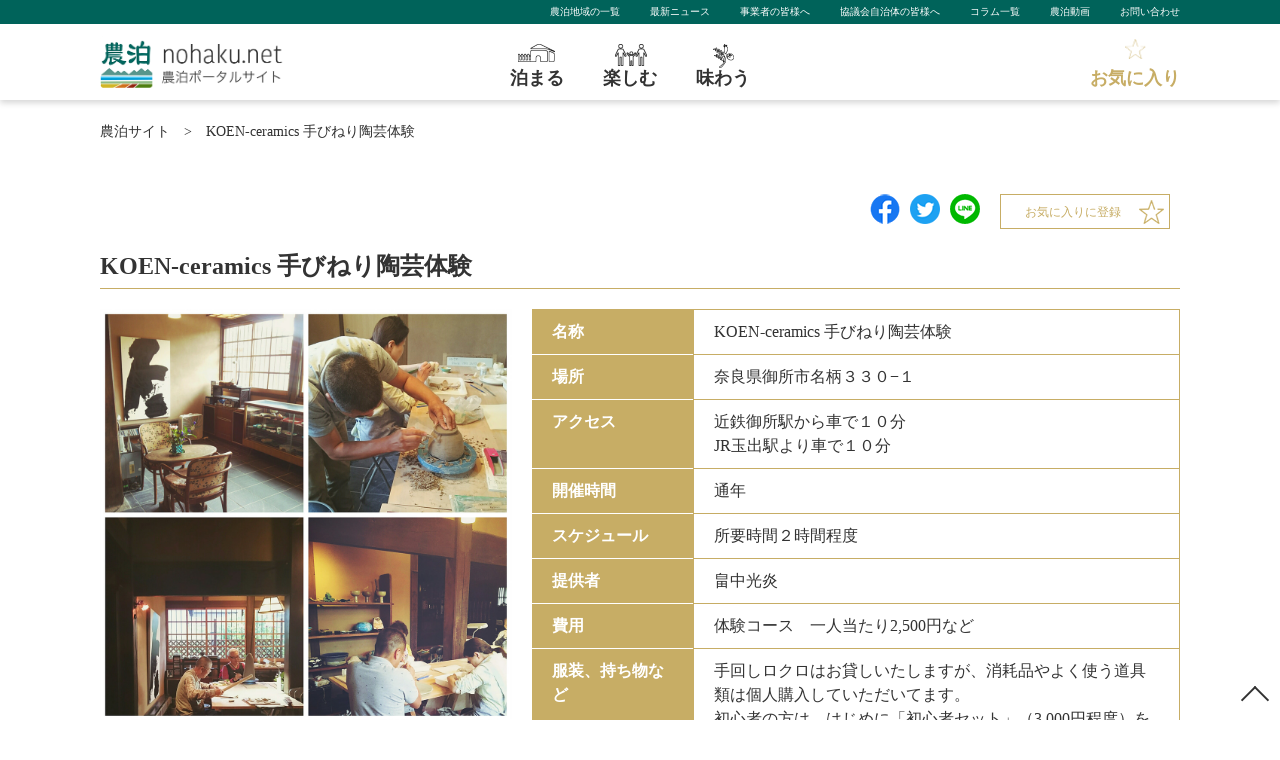

--- FILE ---
content_type: text/html; charset=UTF-8
request_url: https://nohaku.net/event/event-10130/
body_size: 11943
content:
<!DOCTYPE html>
<html lang="ja">
<head>
<!-- Google Tag Manager -->
<script>(function(w,d,s,l,i){w[l]=w[l]||[];w[l].push({'gtm.start':
new Date().getTime(),event:'gtm.js'});var f=d.getElementsByTagName(s)[0],
j=d.createElement(s),dl=l!='dataLayer'?'&l='+l:'';j.async=true;j.src=
'https://www.googletagmanager.com/gtm.js?id='+i+dl;f.parentNode.insertBefore(j,f);
})(window,document,'script','dataLayer','GTM-TPTB8CV');</script>
<!-- End Google Tag Manager -->
<!-- All in One SEO 4.3.6.1 - aioseo.com -->
<title>KOEN-ceramics 手びねり陶芸体験 | 全国の農山漁村の体験・宿泊がさがせる、農泊ポータルサイト</title>
<meta name="robots" content="max-image-preview:large" />
<link rel="canonical" href="https://nohaku.net/event/event-10130/" />
<meta name="generator" content="All in One SEO (AIOSEO) 4.3.6.1 " />
<meta property="og:locale" content="ja_JP" />
<meta property="og:site_name" content="全国の農山漁村の体験・宿泊がさがせる、農泊ポータルサイト | 農泊ポータルサイトは、日本全国の農泊に取り組む地域と農泊を体験したいユーザーをつなぐ情報発信サイトです。 農山漁村において日本ならではの伝統的な生活体験や地元の人々との交流を楽しむことができます。" />
<meta property="og:type" content="article" />
<meta property="og:title" content="KOEN-ceramics 手びねり陶芸体験 | 全国の農山漁村の体験・宿泊がさがせる、農泊ポータルサイト" />
<meta property="og:url" content="https://nohaku.net/event/event-10130/" />
<meta property="article:published_time" content="2020-03-26T12:23:25+00:00" />
<meta property="article:modified_time" content="2020-03-26T12:23:25+00:00" />
<meta name="twitter:card" content="summary_large_image" />
<meta name="twitter:title" content="KOEN-ceramics 手びねり陶芸体験 | 全国の農山漁村の体験・宿泊がさがせる、農泊ポータルサイト" />
<script type="application/ld+json" class="aioseo-schema">
{"@context":"https:\/\/schema.org","@graph":[{"@type":"BreadcrumbList","@id":"https:\/\/nohaku.net\/event\/event-10130\/#breadcrumblist","itemListElement":[{"@type":"ListItem","@id":"https:\/\/nohaku.net\/#listItem","position":1,"item":{"@type":"WebPage","@id":"https:\/\/nohaku.net\/","name":"\u30db\u30fc\u30e0","description":"\u8fb2\u6cca\u30dd\u30fc\u30bf\u30eb\u30b5\u30a4\u30c8\u306f\u3001\u65e5\u672c\u5168\u56fd\u306e\u8fb2\u6cca\u306b\u53d6\u308a\u7d44\u3080\u5730\u57df\u3068\u8fb2\u6cca\u3092\u4f53\u9a13\u3057\u305f\u3044\u30e6\u30fc\u30b6\u30fc\u3092\u3064\u306a\u3050\u60c5\u5831\u767a\u4fe1\u30b5\u30a4\u30c8\u3067\u3059\u3002\u8fb2\u5c71\u6f01\u6751\u306e\u6cca\u307e\u308b\uff08\u8fb2\u5bb6\u5bbf\u6cca\u30fb\u53e4\u6c11\u5bb6\u5bbf\u6cca\u306a\u3069\uff09\u30fb\u697d\u3057\u3080\uff08\u8fb2\u696d\u4f53\u9a13\u30fb\u6f01\u696d\u4f53\u9a13\u30fb\u4f1d\u7d71\u4f53\u9a13\u306a\u3069\uff09\u30fb\u5473\u308f\u3046\u3092\u30ab\u30c6\u30b4\u30ea\u304b\u3089\u691c\u7d22\u3067\u304d\u307e\u3059\u3002","url":"https:\/\/nohaku.net\/"},"nextItem":"https:\/\/nohaku.net\/event\/event-10130\/#listItem"},{"@type":"ListItem","@id":"https:\/\/nohaku.net\/event\/event-10130\/#listItem","position":2,"item":{"@type":"WebPage","@id":"https:\/\/nohaku.net\/event\/event-10130\/","name":"KOEN-ceramics \u624b\u3073\u306d\u308a\u9676\u82b8\u4f53\u9a13","url":"https:\/\/nohaku.net\/event\/event-10130\/"},"previousItem":"https:\/\/nohaku.net\/#listItem"}]},{"@type":"Organization","@id":"https:\/\/nohaku.net\/#organization","name":"\u5168\u56fd\u306e\u8fb2\u5c71\u6f01\u6751\u306e\u4f53\u9a13\u30fb\u5bbf\u6cca\u304c\u3055\u304c\u305b\u308b\u3001\u8fb2\u6cca\u30dd\u30fc\u30bf\u30eb\u30b5\u30a4\u30c8","url":"https:\/\/nohaku.net\/"},{"@type":"Person","@id":"https:\/\/nohaku.net\/author\/wazamono5266\/#author","url":"https:\/\/nohaku.net\/author\/wazamono5266\/","name":"wazamono5266","image":{"@type":"ImageObject","@id":"https:\/\/nohaku.net\/event\/event-10130\/#authorImage","url":"https:\/\/secure.gravatar.com\/avatar\/dce3b6ccd812ba96c608dabc2e8de97c?s=96&d=mm&r=g","width":96,"height":96,"caption":"wazamono5266"}},{"@type":"WebPage","@id":"https:\/\/nohaku.net\/event\/event-10130\/#webpage","url":"https:\/\/nohaku.net\/event\/event-10130\/","name":"KOEN-ceramics \u624b\u3073\u306d\u308a\u9676\u82b8\u4f53\u9a13 | \u5168\u56fd\u306e\u8fb2\u5c71\u6f01\u6751\u306e\u4f53\u9a13\u30fb\u5bbf\u6cca\u304c\u3055\u304c\u305b\u308b\u3001\u8fb2\u6cca\u30dd\u30fc\u30bf\u30eb\u30b5\u30a4\u30c8","inLanguage":"ja","isPartOf":{"@id":"https:\/\/nohaku.net\/#website"},"breadcrumb":{"@id":"https:\/\/nohaku.net\/event\/event-10130\/#breadcrumblist"},"author":{"@id":"https:\/\/nohaku.net\/author\/wazamono5266\/#author"},"creator":{"@id":"https:\/\/nohaku.net\/author\/wazamono5266\/#author"},"image":{"@type":"ImageObject","url":"https:\/\/nohaku.net\/wp-content\/uploads\/2020\/03\/207120103-1.jpg","@id":"https:\/\/nohaku.net\/#mainImage","width":1094,"height":1094},"primaryImageOfPage":{"@id":"https:\/\/nohaku.net\/event\/event-10130\/#mainImage"},"datePublished":"2020-03-26T12:23:25+00:00","dateModified":"2020-03-26T12:23:25+00:00"},{"@type":"WebSite","@id":"https:\/\/nohaku.net\/#website","url":"https:\/\/nohaku.net\/","name":"\u5168\u56fd\u306e\u8fb2\u5c71\u6f01\u6751\u306e\u4f53\u9a13\u30fb\u5bbf\u6cca\u304c\u3055\u304c\u305b\u308b\u3001\u8fb2\u6cca\u30dd\u30fc\u30bf\u30eb\u30b5\u30a4\u30c8","description":"\u8fb2\u6cca\u30dd\u30fc\u30bf\u30eb\u30b5\u30a4\u30c8\u306f\u3001\u65e5\u672c\u5168\u56fd\u306e\u8fb2\u6cca\u306b\u53d6\u308a\u7d44\u3080\u5730\u57df\u3068\u8fb2\u6cca\u3092\u4f53\u9a13\u3057\u305f\u3044\u30e6\u30fc\u30b6\u30fc\u3092\u3064\u306a\u3050\u60c5\u5831\u767a\u4fe1\u30b5\u30a4\u30c8\u3067\u3059\u3002 \u8fb2\u5c71\u6f01\u6751\u306b\u304a\u3044\u3066\u65e5\u672c\u306a\u3089\u3067\u306f\u306e\u4f1d\u7d71\u7684\u306a\u751f\u6d3b\u4f53\u9a13\u3084\u5730\u5143\u306e\u4eba\u3005\u3068\u306e\u4ea4\u6d41\u3092\u697d\u3057\u3080\u3053\u3068\u304c\u3067\u304d\u307e\u3059\u3002","inLanguage":"ja","publisher":{"@id":"https:\/\/nohaku.net\/#organization"}}]}
</script>
<!-- All in One SEO -->
<link rel='dns-prefetch' href='//nohaku.net' />
<link rel="alternate" type="application/rss+xml" title="全国の農山漁村の体験・宿泊がさがせる、農泊ポータルサイト &raquo; フィード" href="https://nohaku.net/feed/" />
<link rel="alternate" type="application/rss+xml" title="全国の農山漁村の体験・宿泊がさがせる、農泊ポータルサイト &raquo; コメントフィード" href="https://nohaku.net/comments/feed/" />
<!-- <link rel='stylesheet'   href='https://nohaku.net/wp-includes/css/dist/block-library/style.min.css?ver=5.2.17'  media='all'> -->
<!-- <link rel='stylesheet'   href='https://nohaku.net/wp-content/plugins/favorites/assets/css/favorites.css?ver=2.3.2'  media='all'> -->
<link rel="stylesheet" type="text/css" href="//nohaku.net/wp-content/cache/wpfc-minified/lwjrffti/hxtsx.css" media="all"/>
<script src='//nohaku.net/wp-content/cache/wpfc-minified/7mn0wwhl/hxtsy.js' type="text/javascript"></script>
<!-- <script  src='https://nohaku.net/wp-includes/js/jquery/jquery.js?ver=1.12.4-wp'></script> -->
<!-- <script  src='https://nohaku.net/wp-includes/js/jquery/jquery-migrate.min.js?ver=1.4.1'></script> -->
<script type='text/javascript'>
/* <![CDATA[ */
var favorites_data = {"ajaxurl":"https:\/\/nohaku.net\/wp-admin\/admin-ajax.php","nonce":"bb4254929e","favorite":"<div class=\"flex_ListlBtn-item\"><div class=\"button-6\"><a href=\"#\">\u304a\u6c17\u306b\u5165\u308a\u306b\u767b\u9332<\/a><\/div><\/div>","favorited":"<div class=\"flex_ListlBtn-item\"><div class=\"button-7\"><a href=\"#\">\u304a\u6c17\u306b\u5165\u308a\u304b\u3089\u524a\u9664\u3059\u308b<\/a><\/div><\/div>","includecount":"","indicate_loading":"1","loading_text":"Loading","loading_image":"","loading_image_active":"","loading_image_preload":"","cache_enabled":"1","button_options":{"button_type":"custom","custom_colors":false,"box_shadow":false,"include_count":false,"default":{"background_default":false,"border_default":false,"text_default":false,"icon_default":false,"count_default":false},"active":{"background_active":false,"border_active":false,"text_active":false,"icon_active":false,"count_active":false}},"authentication_modal_content":"<p>Please login to add favorites.<\/p><p><a href=\"#\" data-favorites-modal-close>Dismiss this notice<\/a><\/p>","authentication_redirect":"","dev_mode":"1","logged_in":"","user_id":"0","authentication_redirect_url":"https:\/\/nohaku.net\/wp-login.php"};
/* ]]> */
</script>
<script src='//nohaku.net/wp-content/cache/wpfc-minified/ei9hrllw/hxtsy.js' type="text/javascript"></script>
<!-- <script  src='https://nohaku.net/wp-content/plugins/favorites/assets/js/favorites.js?ver=2.3.2'></script> -->
<link rel='https://api.w.org/' href='https://nohaku.net/wp-json/' />
<link rel='prev' title='Village Ina' href='https://nohaku.net/event/event-10128/' />
<link rel='next' title='環屋' href='https://nohaku.net/event/event-10129/' />
<link rel="alternate" type="application/json+oembed" href="https://nohaku.net/wp-json/oembed/1.0/embed?url=https%3A%2F%2Fnohaku.net%2Fevent%2Fevent-10130%2F" />
<link rel="alternate" type="text/xml+oembed" href="https://nohaku.net/wp-json/oembed/1.0/embed?url=https%3A%2F%2Fnohaku.net%2Fevent%2Fevent-10130%2F&#038;format=xml" />
<link rel="apple-touch-icon" sizes="120x120" href="/wp-content/uploads/fbrfg/apple-touch-icon.png">
<link rel="icon" type="image/png" sizes="32x32" href="/wp-content/uploads/fbrfg/favicon-32x32.png">
<link rel="icon" type="image/png" sizes="16x16" href="/wp-content/uploads/fbrfg/favicon-16x16.png">
<link rel="manifest" href="/wp-content/uploads/fbrfg/site.webmanifest">
<link rel="mask-icon" href="/wp-content/uploads/fbrfg/safari-pinned-tab.svg" color="#5bbad5">
<link rel="shortcut icon" href="/wp-content/uploads/fbrfg/favicon.ico">
<meta name="msapplication-TileColor" content="#603cba">
<meta name="msapplication-config" content="/wp-content/uploads/fbrfg/browserconfig.xml">
<meta name="theme-color" content="#ffffff"><meta charset="utf-8">
<meta name="viewport" content="width=device-width">
<meta http-equiv="X-UA-Compatible" content="IE=edge">
<!-- meta -->
<meta name="description" content="KOEN-ceramics 手びねり陶芸体験（楽しむ・体験）体験詳細ページです。住所：奈良県御所市名柄３３０−１。アクセス：近鉄御所駅から車で１０分JR玉出駅より車で１０分。農山漁村の泊まる（農家宿泊・古民家宿泊など）・楽しむ（農業体験・漁業体験・伝統体験など）・味わうをカテゴリから検索できる農泊ポータルサイト。" />
<meta name="keywords" content="農泊,農泊体験,農家体験,農家宿泊,漁業体験,KOEN-ceramics 手びねり陶芸体験" />
<!-- ogp area -->
<meta property="og:title" content="KOEN-ceramics 手びねり陶芸体験｜楽しむ・体験｜漁業農業体験・農家宿泊の農泊ポータルサイト" />
<meta property="og:type" content="website" />
<meta property="og:url" content="https://nohaku.net/" />
<meta property="og:image" content="https://nohaku.net//wp-content/uploads/2019/10/ogp-img.png" />
<meta property="og:site_name" content="全国の農山漁村の体験・宿泊がさがせる、農泊ポータルサイト" />
<meta property="og:description" content="KOEN-ceramics 手びねり陶芸体験（楽しむ・体験）体験詳細ページです。住所：奈良県御所市名柄３３０−１。アクセス：近鉄御所駅から車で１０分JR玉出駅より車で１０分。農山漁村の泊まる（農家宿泊・古民家宿泊など）・楽しむ（農業体験・漁業体験・伝統体験など）・味わうをカテゴリから検索できる農泊ポータルサイト。" />
<meta name="twitter:site" content="https://nohaku.net/">
<!-- <meta name="twitter:card" content="summary_large_image" />
<meta name="twitter:title" content="KOEN-ceramics 手びねり陶芸体験｜楽しむ・体験｜漁業農業体験・農家宿泊の農泊ポータルサイト" />
<meta name="twitter:description" content="KOEN-ceramics 手びねり陶芸体験（楽しむ・体験）体験詳細ページです。住所：奈良県御所市名柄３３０−１。アクセス：近鉄御所駅から車で１０分JR玉出駅より車で１０分。農山漁村の泊まる（農家宿泊・古民家宿泊など）・楽しむ（農業体験・漁業体験・伝統体験など）・味わうをカテゴリから検索できる農泊ポータルサイト。" />
<meta name="twitter:image" content="https://nohaku.net//wp-content/uploads/2019/10/ogp-img.png" /> -->
<meta itemprop="image" content="https://nohaku.net//wp-content/uploads/2019/10/ogp-img.png" />
<link rel="shortcut icon" href="https://nohaku.net/wp-content/themes/nohaku/images/favicon.ico" />
<!-- Google-font -->
<link href="//fonts.googleapis.com/css?family=Noto+Serif+JP&display=swap" rel="stylesheet">
<link href="//use.fontawesome.com/releases/v5.6.1/css/all.css" rel="stylesheet">
<!-- css -->
<!-- <link rel="stylesheet" href="https://nohaku.net/wp-content/themes/nohaku/css/reset.css"> -->
<!-- <link rel="stylesheet" href="https://nohaku.net/wp-content/themes/nohaku/css/common.css"> -->
<!-- <link rel="stylesheet" href="https://nohaku.net/wp-content/themes/nohaku/css/style.css"> -->
<!-- <link rel="stylesheet" href="https://nohaku.net/wp-content/themes/nohaku/css/contents.css"> -->
<!-- slider -->
<!-- <link rel="stylesheet" type="text/css" href="https://nohaku.net/wp-content/themes/nohaku/css/slick-theme.css"/> -->
<!-- <link rel="stylesheet" type="text/css" href="https://nohaku.net/wp-content/themes/nohaku/css/slick.css"/> -->
<link rel="stylesheet" type="text/css" href="//nohaku.net/wp-content/cache/wpfc-minified/9kpifkqg/hxtsx.css" media="all"/>
<script src="//ajax.googleapis.com/ajax/libs/jquery/1.11.0/jquery.min.js"></script>
<script src='//nohaku.net/wp-content/cache/wpfc-minified/qj7tjy64/hxtsy.js' type="text/javascript"></script>
<!-- <script src="https://nohaku.net/wp-content/themes/nohaku/js/slick.min.js"></script> -->
<!-- <script src="https://nohaku.net/wp-content/themes/nohaku/js/ofi.js"></script> -->
<script>
$(document).ready(function () {
objectFitImages();
});
</script>
<script>
$(document).ready(function () {
$('.single').slick({
autoplay: true, //自動再生
});
});
</script>
</head>
<style>
</style>
<body data-rsssl=1>
<!-- Google Tag Manager (noscript) -->
<noscript><iframe src="https://www.googletagmanager.com/ns.html?id=GTM-TPTB8CV"
height="0" width="0" style="display:none;visibility:hidden"></iframe></noscript>
<!-- End Google Tag Manager (noscript) -->
<header>
<div class="header-submenu pc">
<ul class="sub">
<li><a href="https://nohaku.net/council/">農泊地域の一覧</a></li>
<li><a href="https://nohaku.net/news/">最新ニュース</a></li>
<li><a href="https://nohaku.net/businessperson/">事業者の皆様へ</a></li>
<li><a href="https://nohaku.net/municipality/">協議会自治体の皆様へ</a></li>
<li><a href="https://nohaku.net/column/">コラム一覧</a></li>
<li><a href="https://nohaku.net/movie/">農泊動画</a></li>
<li><a href="https://nohaku.net/contact/">お問い合わせ</a></li>
</ul>
</div>
<!-- MenuWrap -->
<div class="flex_head-box">
<div class="header-logo"><a href="https://nohaku.net/"><img src="https://nohaku.net/wp-content/themes/nohaku/images/logo.png" alt="全国の農山漁村の体験・宿泊がさがせる、農泊ポータルサイト"></a> </div>
<div class="header-nav">
<ul id="menu">
<li class="stay"><a href="https://nohaku.net/genre/stay/"><span>泊まる</span></a>
<ul>
<li>
<div class="Head-sub-Area">
<div class="Head-sub-item-Area">
<p class="ttl"><i class="fas fa-grip-lines-vertical"></i>エリア（都道府県）からさがす</p>
<dl>
<dt>北海道・東北</dt>
<dd class="first"><a href="https://nohaku.net/search/?genre=stay&area=hokkaido">北海道</a></dd>
<dd><a href="https://nohaku.net/search/?genre=stay&area=aomori">青森県</a></dd>
<dd><a href="https://nohaku.net/search/?genre=stay&area=iwate">岩手県</a></dd>
<dd><a href="https://nohaku.net/search/?genre=stay&area=miyagi">宮城県</a></dd>
<dd><a href="https://nohaku.net/search/?genre=stay&area=akita">秋田県</a></dd>
<dd><a href="https://nohaku.net/search/?genre=stay&area=yamagata">山形県</a></dd>
<dd class="end"><a href="https://nohaku.net/search/?genre=stay&area=fukushima">福島県</a></dd>
</dl>
<dl>
<dt>関東</dt>
<dd class="first"><a href="https://nohaku.net/search/?genre=stay&area=ibaraki">茨城県</a></dd>
<dd><a href="https://nohaku.net/search/?genre=stay&area=tochigi">栃木県</a></dd>
<dd><a href="https://nohaku.net/search/?genre=stay&area=gunma">群馬県</a></dd>
<dd><a href="https://nohaku.net/search/?genre=stay&area=saitama">埼玉県</a></dd>
<dd><a href="https://nohaku.net/search/?genre=stay&area=chiba">千葉県</a></dd>
<dd><a href="https://nohaku.net/search/?genre=stay&area=tokyo">東京都</a></dd>
<dd class="end"><a href="https://nohaku.net/search/?genre=stay&area=kanagawa">神奈川県</a></dd>
</dl>
<dl>
<dt>北陸・甲信越</dt>
<dd class="first"><a href="https://nohaku.net/search/?genre=stay&area=niigata">新潟県</a></dd>
<dd><a href="https://nohaku.net/search/?genre=stay&area=toyama">富山県</a></dd>
<dd><a href="https://nohaku.net/search/?genre=stay&area=ishikawa">石川県</a></dd>
<dd><a href="https://nohaku.net/search/?genre=stay&area=fukui">福井県</a></dd>
<dd><a href="https://nohaku.net/search/?genre=stay&area=yamanashi">山梨県</a></dd>
<dd class="end"><a href="https://nohaku.net/search/?genre=stay&area=nagano">長野県</a></dd>
</dl>
<dl>
<dt>東海</dt>
<dd class="first"><a href="https://nohaku.net/search/?genre=stay&area=gifu">岐阜県</a></dd>
<dd><a href="https://nohaku.net/search/?genre=stay&area=shizuoka">静岡県</a></dd>
<dd><a href="https://nohaku.net/search/?genre=stay&area=aichi">愛知県</a></dd>
<dd class="end"><a href="https://nohaku.net/search/?genre=stay&area=mie">三重県</a></dd>
</dl>
<dl>
<dt>近畿</dt>
<dd class="first"><a href="https://nohaku.net/search/?genre=stay&area=shiga">滋賀県</a></dd>
<dd><a href="https://nohaku.net/search/?genre=stay&area=kyoto">京都府</a></dd>
<dd><a href="https://nohaku.net/search/?genre=stay&area=osaka">大阪府</a></dd>
<dd><a href="https://nohaku.net/search/?genre=stay&area=hyogo">兵庫県</a></dd>
<dd><a href="https://nohaku.net/search/?genre=stay&area=nara">奈良県</a></dd>
<dd class="end"><a href="https://nohaku.net/search/?genre=stay&area=wakayama">和歌山県</a></dd>
</dl>
<dl>
<dt>中国</dt>
<dd class="first"><a href="https://nohaku.net/search/?genre=stay&area=tottori">鳥取県</a></dd>
<dd><a href="https://nohaku.net/search/?genre=stay&area=shimane">島根県</a></dd>
<dd><a href="https://nohaku.net/search/?genre=stay&area=okayama">岡山県</a></dd>
<dd><a href="https://nohaku.net/search/?genre=stay&area=hiroshima">広島県</a></dd>
<dd class="end"><a href="https://nohaku.net/search/?genre=stay&area=yamaguchi">山口県</a></dd>
</dl>
<dl>
<dt>四国</dt>
<dd class="first"><a href="https://nohaku.net/search/?genre=stay&area=tokushima">徳島県</a></dd>
<dd><a href="https://nohaku.net/search/?genre=stay&area=kagawa">香川県</a></dd>
<dd><a href="https://nohaku.net/search/?genre=stay&area=ehime">愛媛県</a></dd>
<dd class="end"><a href="https://nohaku.net/search/?genre=stay&area=kochi">高知県</a></dd>
</dl>
<dl>
<dt>九州・沖縄</dt>
<dd class="first"><a href="https://nohaku.net/search/?genre=stay&area=fukuoka">福岡県</a></dd>
<dd><a href="https://nohaku.net/search/?genre=stay&area=saga">佐賀県</a></dd>
<dd><a href="https://nohaku.net/search/?genre=stay&area=nagasaki">長崎県</a></dd>
<dd><a href="https://nohaku.net/search/?genre=stay&area=kumamoto">熊本県</a></dd>
<dd><a href="https://nohaku.net/search/?genre=stay&area=oita">大分県</a></dd>
<dd><a href="https://nohaku.net/search/?genre=stay&area=miyazaki">宮崎県</a></dd>
<dd><a href="https://nohaku.net/search/?genre=stay&area=kagoshima">鹿児島県</a></dd>
<dd class="end"><a href="https://nohaku.net/search/?genre=stay&area=okinawa">沖縄県</a></dd>
</dl>
</div>
</div>
</li>
</ul>
</li>
<li class="experience"><a href="https://nohaku.net/genre/experience/"><span>楽しむ</span></a>
<ul>
<li>
<div class="Head-sub-Area">
<div class="Head-sub-item-Area">
<p class="ttl"><i class="fas fa-grip-lines-vertical"></i>エリア（都道府県）からさがす</p>
<dl>
<dt>北海道・東北</dt>
<dd class="first"><a href="https://nohaku.net/search/?genre=experience&area=hokkaido">北海道</a></dd>
<dd><a href="https://nohaku.net/search/?genre=experience&area=aomori">青森県</a></dd>
<dd><a href="https://nohaku.net/search/?genre=experience&area=iwate">岩手県</a></dd>
<dd><a href="https://nohaku.net/search/?genre=experience&area=miyagi">宮城県</a></dd>
<dd><a href="https://nohaku.net/search/?genre=experience&area=akita">秋田県</a></dd>
<dd><a href="https://nohaku.net/search/?genre=experience&area=yamagata">山形県</a></dd>
<dd class="end"><a href="https://nohaku.net/search/?genre=experience&area=fukushima">福島県</a></dd>
</dl>
<dl>
<dt>関東</dt>
<dd class="first"><a href="https://nohaku.net/search/?genre=experience&area=ibaraki">茨城県</a></dd>
<dd><a href="https://nohaku.net/search/?genre=experience&area=tochigi">栃木県</a></dd>
<dd><a href="https://nohaku.net/search/?genre=experience&area=gunma">群馬県</a></dd>
<dd><a href="https://nohaku.net/search/?genre=experience&area=saitama">埼玉県</a></dd>
<dd><a href="https://nohaku.net/search/?genre=experience&area=chiba">千葉県</a></dd>
<dd><a href="https://nohaku.net/search/?genre=experience&area=tokyo">東京都</a></dd>
<dd class="end"><a href="https://nohaku.net/search/?genre=experience&area=kanagawa">神奈川県</a></dd>
</dl>
<dl>
<dt>北陸・甲信越</dt>
<dd class="first"><a href="https://nohaku.net/search/?genre=experience&area=niigata">新潟県</a></dd>
<dd><a href="https://nohaku.net/search/?genre=experience&area=toyama">富山県</a></dd>
<dd><a href="https://nohaku.net/search/?genre=experience&area=ishikawa">石川県</a></dd>
<dd><a href="https://nohaku.net/search/?genre=experience&area=fukui">福井県</a></dd>
<dd><a href="https://nohaku.net/search/?genre=experience&area=yamanashi">山梨県</a></dd>
<dd class="end"><a href="https://nohaku.net/search/?genre=experience&area=nagano">長野県</a></dd>
</dl>
<dl>
<dt>東海</dt>
<dd class="first"><a href="https://nohaku.net/search/?genre=experience&area=gifu">岐阜県</a></dd>
<dd><a href="https://nohaku.net/search/?genre=experience&area=shizuoka">静岡県</a></dd>
<dd><a href="https://nohaku.net/search/?genre=experience&area=aichi">愛知県</a></dd>
<dd class="end"><a href="https://nohaku.net/search/?genre=experience&area=mie">三重県</a></dd>
</dl>
<dl>
<dt>近畿</dt>
<dd class="first"><a href="https://nohaku.net/search/?genre=experience&area=shiga">滋賀県</a></dd>
<dd><a href="https://nohaku.net/search/?genre=experience&area=kyoto">京都府</a></dd>
<dd><a href="https://nohaku.net/search/?genre=experience&area=osaka">大阪府</a></dd>
<dd><a href="https://nohaku.net/search/?genre=experience&area=hyogo">兵庫県</a></dd>
<dd><a href="https://nohaku.net/search/?genre=experience&area=nara">奈良県</a></dd>
<dd class="end"><a href="https://nohaku.net/search/?genre=experience&area=wakayama">和歌山県</a></dd>
</dl>
<dl>
<dt>中国</dt>
<dd class="first"><a href="https://nohaku.net/search/?genre=experience&area=tottori">鳥取県</a></dd>
<dd><a href="https://nohaku.net/search/?genre=experience&area=shimane">島根県</a></dd>
<dd><a href="https://nohaku.net/search/?genre=experience&area=okayama">岡山県</a></dd>
<dd><a href="https://nohaku.net/search/?genre=experience&area=hiroshima">広島県</a></dd>
<dd class="end"><a href="https://nohaku.net/search/?genre=experience&area=yamaguchi">山口県</a></dd>
</dl>
<dl>
<dt>四国</dt>
<dd class="first"><a href="https://nohaku.net/search/?genre=experience&area=tokushima">徳島県</a></dd>
<dd><a href="https://nohaku.net/search/?genre=experience&area=kagawa">香川県</a></dd>
<dd><a href="https://nohaku.net/search/?genre=experience&area=ehime">愛媛県</a></dd>
<dd class="end"><a href="https://nohaku.net/search/?genre=experience&area=kochi">高知県</a></dd>
</dl>
<dl>
<dt>九州・沖縄</dt>
<dd class="first"><a href="https://nohaku.net/search/?genre=experience&area=fukuoka">福岡県</a></dd>
<dd><a href="https://nohaku.net/search/?genre=experience&area=saga">佐賀県</a></dd>
<dd><a href="https://nohaku.net/search/?genre=experience&area=nagasaki">長崎県</a></dd>
<dd><a href="https://nohaku.net/search/?genre=experience&area=kumamoto">熊本県</a></dd>
<dd><a href="https://nohaku.net/search/?genre=experience&area=oita">大分県</a></dd>
<dd><a href="https://nohaku.net/search/?genre=experience&area=miyazaki">宮崎県</a></dd>
<dd><a href="https://nohaku.net/search/?genre=experience&area=kagoshima">鹿児島県</a></dd>
<dd class="end"><a href="https://nohaku.net/search/?genre=experience&area=okinawa">沖縄県</a></dd>
</dl>
</div>
</div>
</li>
</ul>
</li>
<li class="food"><a href="https://nohaku.net/genre/food/"><span>味わう</span></a>
<ul>
<li>
<div class="Head-sub-Area">
<div class="Head-sub-item-Area">
<p class="ttl"><i class="fas fa-grip-lines-vertical"></i>エリア（都道府県）からさがす</p>
<dl>
<dt>北海道・東北</dt>
<dd class="first"><a href="https://nohaku.net/search/?genre=food&area=hokkaido">北海道</a></dd>
<dd><a href="https://nohaku.net/search/?genre=food&area=aomori">青森県</a></dd>
<dd><a href="https://nohaku.net/search/?genre=food&area=iwate">岩手県</a></dd>
<dd><a href="https://nohaku.net/search/?genre=food&area=miyagi">宮城県</a></dd>
<dd><a href="https://nohaku.net/search/?genre=food&area=akita">秋田県</a></dd>
<dd><a href="https://nohaku.net/search/?genre=food&area=yamagata">山形県</a></dd>
<dd class="end"><a href="https://nohaku.net/search/?genre=food&area=fukushima">福島県</a></dd>
</dl>
<dl>
<dt>関東</dt>
<dd class="first"><a href="https://nohaku.net/search/?genre=food&area=ibaraki">茨城県</a></dd>
<dd><a href="https://nohaku.net/search/?genre=food&area=tochigi">栃木県</a></dd>
<dd><a href="https://nohaku.net/search/?genre=food&area=gunma">群馬県</a></dd>
<dd><a href="https://nohaku.net/search/?genre=food&area=saitama">埼玉県</a></dd>
<dd><a href="https://nohaku.net/search/?genre=food&area=chiba">千葉県</a></dd>
<dd><a href="https://nohaku.net/search/?genre=food&area=tokyo">東京都</a></dd>
<dd class="end"><a href="https://nohaku.net/search/?genre=food&area=kanagawa">神奈川県</a></dd>
</dl>
<dl>
<dt>北陸・甲信越</dt>
<dd class="first"><a href="https://nohaku.net/search/?genre=food&area=niigata">新潟県</a></dd>
<dd><a href="https://nohaku.net/search/?genre=food&area=toyama">富山県</a></dd>
<dd><a href="https://nohaku.net/search/?genre=food&area=ishikawa">石川県</a></dd>
<dd><a href="https://nohaku.net/search/?genre=food&area=fukui">福井県</a></dd>
<dd><a href="https://nohaku.net/search/?genre=food&area=yamanashi">山梨県</a></dd>
<dd class="end"><a href="https://nohaku.net/search/?genre=food&area=nagano">長野県</a></dd>
</dl>
<dl>
<dt>東海</dt>
<dd class="first"><a href="https://nohaku.net/search/?genre=food&area=gifu">岐阜県</a></dd>
<dd><a href="https://nohaku.net/search/?genre=food&area=shizuoka">静岡県</a></dd>
<dd><a href="https://nohaku.net/search/?genre=food&area=aichi">愛知県</a></dd>
<dd class="end"><a href="https://nohaku.net/search/?genre=food&area=mie">三重県</a></dd>
</dl>
<dl>
<dt>近畿</dt>
<dd class="first"><a href="https://nohaku.net/search/?genre=food&area=shiga">滋賀県</a></dd>
<dd><a href="https://nohaku.net/search/?genre=food&area=kyoto">京都府</a></dd>
<dd><a href="https://nohaku.net/search/?genre=food&area=osaka">大阪府</a></dd>
<dd><a href="https://nohaku.net/search/?genre=food&area=hyogo">兵庫県</a></dd>
<dd><a href="https://nohaku.net/search/?genre=food&area=nara">奈良県</a></dd>
<dd class="end"><a href="https://nohaku.net/search/?genre=food&area=wakayama">和歌山県</a></dd>
</dl>
<dl>
<dt>中国</dt>
<dd class="first"><a href="https://nohaku.net/search/?genre=food&area=tottori">鳥取県</a></dd>
<dd><a href="https://nohaku.net/search/?genre=food&area=shimane">島根県</a></dd>
<dd><a href="https://nohaku.net/search/?genre=food&area=okayama">岡山県</a></dd>
<dd><a href="https://nohaku.net/search/?genre=food&area=hiroshima">広島県</a></dd>
<dd class="end"><a href="https://nohaku.net/search/?genre=food&area=yamaguchi">山口県</a></dd>
</dl>
<dl>
<dt>四国</dt>
<dd class="first"><a href="https://nohaku.net/search/?genre=food&area=tokushima">徳島県</a></dd>
<dd><a href="https://nohaku.net/search/?genre=food&area=kagawa">香川県</a></dd>
<dd><a href="https://nohaku.net/search/?genre=food&area=ehime">愛媛県</a></dd>
<dd class="end"><a href="https://nohaku.net/search/?genre=food&area=kochi">高知県</a></dd>
</dl>
<dl>
<dt>九州・沖縄</dt>
<dd class="first"><a href="https://nohaku.net/search/?genre=food&area=fukuoka">福岡県</a></dd>
<dd><a href="https://nohaku.net/search/?genre=food&area=saga">佐賀県</a></dd>
<dd><a href="https://nohaku.net/search/?genre=food&area=nagasaki">長崎県</a></dd>
<dd><a href="https://nohaku.net/search/?genre=food&area=kumamoto">熊本県</a></dd>
<dd><a href="https://nohaku.net/search/?genre=food&area=oita">大分県</a></dd>
<dd><a href="https://nohaku.net/search/?genre=food&area=miyazaki">宮崎県</a></dd>
<dd><a href="https://nohaku.net/search/?genre=food&area=kagoshima">鹿児島県</a></dd>
<dd class="end"><a href="https://nohaku.net/search/?genre=food&area=okinawa">沖縄県</a></dd>
</dl>
</div>
</div>
</li>
</ul>
</li>
</ul>
</div>
<div class="header-bookmark">
<div class="bookmark"><a href="https://nohaku.net/favorite/"><span>お気に入り</span></a> </div>
</div>
<div class="sp">
<div class="sp-nav-button"> <span></span> <span></span> <span></span> </div>
<nav class="menu-sp">
<ul class="c-header-nav">
<li class="nav-item nav-arrow">
<h3>泊まる</h3>
<ul class="c-header-nav-sub">
<li class="in05"><a href="https://nohaku.net/search/?genre=stay&area=hokkaido"><h4>北海道</h4></a></li>
<li class="in05 nav-item-sub nav-arrow clear">
<h5>東北</h5>
<ul class="c-header-nav-sub">
<li class="in"><a href="https://nohaku.net/search/?genre=stay&area=aomori"><h6>青森県</h6></a></li>
<li class="in"><a href="https://nohaku.net/search/?genre=stay&area=iwate"><h6>岩手県</h6></a></li>
<li class="in"><a href="https://nohaku.net/search/?genre=stay&area=miyagi"><h6>宮城県</h6></a></li>
<li class="in"><a href="https://nohaku.net/search/?genre=stay&area=akita"><h6>秋田県</h6></a></li>
<li class="in"><a href="https://nohaku.net/search/?genre=stay&area=yamagata"><h6>山形県</h6></a></li>
<li class="in"><a href="https://nohaku.net/search/?genre=stay&area=fukushima"><h6>福島県</h6></a></li>
</ul>
</li>
<li class="in05 nav-item-sub nav-arrow clear">
<h5>関東</h5>
<ul class="c-header-nav-sub">
<li class="in"><a href="https://nohaku.net/search/?genre=stay&area=ibaraki"><h6>茨城県</h6></a></li>
<li class="in"><a href="https://nohaku.net/search/?genre=stay&area=tochigi"><h6>栃木県</h6></a></li>
<li class="in"><a href="https://nohaku.net/search/?genre=stay&area=gunma"><h6>群馬県</h6></a></li>
<li class="in"><a href="https://nohaku.net/search/?genre=stay&area=saitama"><h6>埼玉県</h6></a></li>
<li class="in"><a href="https://nohaku.net/search/?genre=stay&area=chiba"><h6>千葉県</h6></a></li>
<li class="in"><a href="https://nohaku.net/search/?genre=stay&area=tokyo"><h6>東京都</h6></a></li>
<li class="in"><a href="https://nohaku.net/search/?genre=stay&area=kanagawa"><h6>神奈川県</h6></a></li>
</ul>
</li>
<li class="in05 nav-item-sub nav-arrow clear">
<h5>北陸・甲信越</h5>
<ul class="c-header-nav-sub">
<li class="in"><a href="https://nohaku.net/search/?genre=stay&area=niigata"><h6>新潟県</h6></a></li>
<li class="in"><a href="https://nohaku.net/search/?genre=stay&area=toyama"><h6>富山県</h6></a></li>
<li class="in"><a href="https://nohaku.net/search/?genre=stay&area=ishikawa"><h6>石川県</h6></a></li>
<li class="in"><a href="https://nohaku.net/search/?genre=stay&area=fukui"><h6>福井県</h6></a></li>
<li class="in"><a href="https://nohaku.net/search/?genre=stay&area=yamanashi"><h6>山梨県</h6></a></li>
<li class="in"><a href="https://nohaku.net/search/?genre=stay&area=nagano"><h6>長野県</h6></a></li>
</ul>
</li>
<li class="in05 nav-item-sub nav-arrow clear">
<h5>東海</h5>
<ul class="c-header-nav-sub">
<li class="in"><a href="https://nohaku.net/search/?genre=stay&area=gifu"><h6>岐阜県</h6></a></li>
<li class="in"><a href="https://nohaku.net/search/?genre=stay&area=shizuoka"><h6>静岡県</h6></a></li>
<li class="in"><a href="https://nohaku.net/search/?genre=stay&area=aichi"><h6>愛知県</h6></a></li>
<li class="in"><a href="https://nohaku.net/search/?genre=stay&area=mie"><h6>三重県</h6></a></li>
</ul>
</li>
<li class="in05 nav-item-sub nav-arrow clear">
<h5>近畿</h5>
<ul class="c-header-nav-sub">
<li class="in"><a href="https://nohaku.net/search/?genre=stay&area=shiga"><h6>滋賀県</h6></a></li>
<li class="in"><a href="https://nohaku.net/search/?genre=stay&area=kyoto"><h6>京都府</h6></a></li>
<li class="in"><a href="https://nohaku.net/search/?genre=stay&area=osaka"><h6>大阪府</h6></a></li>
<li class="in"><a href="https://nohaku.net/search/?genre=stay&area=hyogo"><h6>兵庫県</h6></a></li>
<li class="in"><a href="https://nohaku.net/search/?genre=stay&area=nara"><h6>奈良県</h6></a></li>
<li class="in"><a href="https://nohaku.net/search/?genre=stay&area=wakayama"><h6>和歌山県</h6></a></li>
</ul>
</li>
<li class="in05 nav-item-sub nav-arrow clear">
<h5>中国</h5>
<ul class="c-header-nav-sub">
<li class="in"><a href="https://nohaku.net/search/?genre=stay&area=tottori"><h6>鳥取県</h6></a></li>
<li class="in"><a href="https://nohaku.net/search/?genre=stay&area=shimane"><h6>島根県</h6></a></li>
<li class="in"><a href="https://nohaku.net/search/?genre=stay&area=okayama"><h6>岡山県</h6></a></li>
<li class="in"><a href="https://nohaku.net/search/?genre=stay&area=hiroshima"><h6>広島県</h6></a></li>
<li class="in"><a href="https://nohaku.net/search/?genre=stay&area=yamaguchi"><h6>山口県</h6></a></li>
</ul>
</li>
<li class="in05 nav-item-sub nav-arrow clear">
<h5>四国</h5>
<ul class="c-header-nav-sub">
<li class="in"><a href="https://nohaku.net/search/?genre=stay&area=tokushima"><h6>徳島県</h6></a></li>
<li class="in"><a href="https://nohaku.net/search/?genre=stay&area=kagawa"><h6>香川県</h6></a></li>
<li class="in"><a href="https://nohaku.net/search/?genre=stay&area=ehime"><h6>愛媛県</h6></a></li>
<li class="in"><a href="https://nohaku.net/search/?genre=stay&area=kochi"><h6>高知県</h6></a></li>
</ul>
</li>
<li class="in05 nav-item-sub nav-arrow clear">
<h5>九州・沖縄</h5>
<ul class="c-header-nav-sub">
<li class="in"><a href="https://nohaku.net/search/?genre=stay&area=fukuoka"><h6>福岡県</h6></a></li>
<li class="in"><a href="https://nohaku.net/search/?genre=stay&area=saga"><h6>佐賀県</h6></a></li>
<li class="in"><a href="https://nohaku.net/search/?genre=stay&area=nagasaki"><h6>長崎県</h6></a></li>
<li class="in"><a href="https://nohaku.net/search/?genre=stay&area=kumamoto"><h6>熊本県</h6></a></li>
<li class="in"><a href="https://nohaku.net/search/?genre=stay&area=oita"><h6>大分県</h6></a></li>
<li class="in"><a href="https://nohaku.net/search/?genre=stay&area=miyazaki"><h6>宮崎県</h6></a></li>
<li class="in"><a href="https://nohaku.net/search/?genre=stay&area=kagoshima"><h6>鹿児島県</h6></a></li>
<li class="in"><a href="https://nohaku.net/search/?genre=stay&area=okinawa"><h6>沖縄県</h6></a></li>
</ul>
</li>
</ul>
</li>
<li class="nav-item nav-arrow">
<h3>楽しむ</h3>
<ul class="c-header-nav-sub">
<li class="in05"><a href="https://nohaku.net/search/?genre=experience&area=hokkaido"><h4>北海道</h4></a></li>
<li class="in05 nav-item-sub nav-arrow clear">
<h5>東北</h5>
<ul class="c-header-nav-sub">
<li class="in"><a href="https://nohaku.net/search/?genre=experience&area=aomori"><h6>青森県</h6></a></li>
<li class="in"><a href="https://nohaku.net/search/?genre=experience&area=iwate"><h6>岩手県</h6></a></li>
<li class="in"><a href="https://nohaku.net/search/?genre=experience&area=miyagi"><h6>宮城県</h6></a></li>
<li class="in"><a href="https://nohaku.net/search/?genre=experience&area=akita"><h6>秋田県</h6></a></li>
<li class="in"><a href="https://nohaku.net/search/?genre=experience&area=yamagata"><h6>山形県</h6></a></li>
<li class="in"><a href="https://nohaku.net/search/?genre=experience&area=fukushima"><h6>福島県</h6></a></li>
</ul>
</li>
<li class="in05 nav-item-sub nav-arrow clear">
<h5>関東</h5>
<ul class="c-header-nav-sub">
<li class="in"><a href="https://nohaku.net/search/?genre=experience&area=ibaraki"><h6>茨城県</h6></a></li>
<li class="in"><a href="https://nohaku.net/search/?genre=experience&area=tochigi"><h6>栃木県</h6></a></li>
<li class="in"><a href="https://nohaku.net/search/?genre=experience&area=gunma"><h6>群馬県</h6></a></li>
<li class="in"><a href="https://nohaku.net/search/?genre=experience&area=saitama"><h6>埼玉県</h6></a></li>
<li class="in"><a href="https://nohaku.net/search/?genre=experience&area=chiba"><h6>千葉県</h6></a></li>
<li class="in"><a href="https://nohaku.net/search/?genre=experience&area=tokyo"><h6>東京都</h6></a></li>
<li class="in"><a href="https://nohaku.net/search/?genre=experience&area=kanagawa"><h6>神奈川県</h6></a></li>
</ul>
</li>
<li class="in05 nav-item-sub nav-arrow clear">
<h5>北陸・甲信越</h5>
<ul class="c-header-nav-sub">
<li class="in"><a href="https://nohaku.net/search/?genre=experience&area=niigata"><h6>新潟県</h6></a></li>
<li class="in"><a href="https://nohaku.net/search/?genre=experience&area=toyama"><h6>富山県</h6></a></li>
<li class="in"><a href="https://nohaku.net/search/?genre=experience&area=ishikawa"><h6>石川県</h6></a></li>
<li class="in"><a href="https://nohaku.net/search/?genre=experience&area=fukui"><h6>福井県</h6></a></li>
<li class="in"><a href="https://nohaku.net/search/?genre=experience&area=yamanashi"><h6>山梨県</h6></a></li>
<li class="in"><a href="https://nohaku.net/search/?genre=experience&area=nagano"><h6>長野県</h6></a></li>
</ul>
</li>
<li class="in05 nav-item-sub nav-arrow clear">
<h5>東海</h5>
<ul class="c-header-nav-sub">
<li class="in"><a href="https://nohaku.net/search/?genre=experience&area=gifu"><h6>岐阜県</h6></a></li>
<li class="in"><a href="https://nohaku.net/search/?genre=experience&area=shizuoka"><h6>静岡県</h6></a></li>
<li class="in"><a href="https://nohaku.net/search/?genre=experience&area=aichi"><h6>愛知県</h6></a></li>
<li class="in"><a href="https://nohaku.net/search/?genre=experience&area=mie"><h6>三重県</h6></a></li>
</ul>
</li>
<li class="in05 nav-item-sub nav-arrow clear">
<h5>近畿</h5>
<ul class="c-header-nav-sub">
<li class="in"><a href="https://nohaku.net/search/?genre=experience&area=shiga"><h6>滋賀県</h6></a></li>
<li class="in"><a href="https://nohaku.net/search/?genre=experience&area=kyoto"><h6>京都府</h6></a></li>
<li class="in"><a href="https://nohaku.net/search/?genre=experience&area=osaka"><h6>大阪府</h6></a></li>
<li class="in"><a href="https://nohaku.net/search/?genre=experience&area=hyogo"><h6>兵庫県</h6></a></li>
<li class="in"><a href="https://nohaku.net/search/?genre=experience&area=nara"><h6>奈良県</h6></a></li>
<li class="in"><a href="https://nohaku.net/search/?genre=experience&area=wakayama"><h6>和歌山県</h6></a></li>
</ul>
</li>
<li class="in05 nav-item-sub nav-arrow clear">
<h5>中国</h5>
<ul class="c-header-nav-sub">
<li class="in"><a href="https://nohaku.net/search/?genre=experience&area=tottori"><h6>鳥取県</h6></a></li>
<li class="in"><a href="https://nohaku.net/search/?genre=experience&area=shimane"><h6>島根県</h6></a></li>
<li class="in"><a href="https://nohaku.net/search/?genre=experience&area=okayama"><h6>岡山県</h6></a></li>
<li class="in"><a href="https://nohaku.net/search/?genre=experience&area=hiroshima"><h6>広島県</h6></a></li>
<li class="in"><a href="https://nohaku.net/search/?genre=experience&area=yamaguchi"><h6>山口県</h6></a></li>
</ul>
</li>
<li class="in05 nav-item-sub nav-arrow clear">
<h5>四国</h5>
<ul class="c-header-nav-sub">
<li class="in"><a href="https://nohaku.net/search/?genre=experience&area=tokushima"><h6>徳島県</h6></a></li>
<li class="in"><a href="https://nohaku.net/search/?genre=experience&area=kagawa"><h6>香川県</h6></a></li>
<li class="in"><a href="https://nohaku.net/search/?genre=experience&area=ehime"><h6>愛媛県</h6></a></li>
<li class="in"><a href="https://nohaku.net/search/?genre=experience&area=kochi"><h6>高知県</h6></a></li>
</ul>
</li>
<li class="in05 nav-item-sub nav-arrow clear">
<h5>九州・沖縄</h5>
<ul class="c-header-nav-sub">
<li class="in"><a href="https://nohaku.net/search/?genre=experience&area=fukuoka"><h6>福岡県</h6></a></li>
<li class="in"><a href="https://nohaku.net/search/?genre=experience&area=saga"><h6>佐賀県</h6></a></li>
<li class="in"><a href="https://nohaku.net/search/?genre=experience&area=nagasaki"><h6>長崎県</h6></a></li>
<li class="in"><a href="https://nohaku.net/search/?genre=experience&area=kumamoto"><h6>熊本県</h6></a></li>
<li class="in"><a href="https://nohaku.net/search/?genre=experience&area=oita"><h6>大分県</h6></a></li>
<li class="in"><a href="https://nohaku.net/search/?genre=experience&area=miyazaki"><h6>宮崎県</h6></a></li>
<li class="in"><a href="https://nohaku.net/search/?genre=experience&area=kagoshima"><h6>鹿児島県</h6></a></li>
<li class="in"><a href="https://nohaku.net/search/?genre=experience&area=okinawa"><h6>沖縄県</h6></a></li>
</ul>
</li>
</ul>
</li>
<li class="nav-item nav-arrow">
<h3>味わう</h3>
<ul class="c-header-nav-sub">
<li class="in05"><a href="https://nohaku.net/search/?genre=food&area=hokkaido"><h4>北海道</h4></a></li>
<li class="in05 nav-item-sub nav-arrow clear">
<h5>東北</h5>
<ul class="c-header-nav-sub">
<li class="in"><a href="https://nohaku.net/search/?genre=food&area=aomori"><h6>青森県</h6></a></li>
<li class="in"><a href="https://nohaku.net/search/?genre=food&area=iwate"><h6>岩手県</h6></a></li>
<li class="in"><a href="https://nohaku.net/search/?genre=food&area=miyagi"><h6>宮城県</h6></a></li>
<li class="in"><a href="https://nohaku.net/search/?genre=food&area=akita"><h6>秋田県</h6></a></li>
<li class="in"><a href="https://nohaku.net/search/?genre=food&area=yamagata"><h6>山形県</h6></a></li>
<li class="in"><a href="https://nohaku.net/search/?genre=food&area=fukushima"><h6>福島県</h6></a></li>
</ul>
</li>
<li class="in05 nav-item-sub nav-arrow clear">
<h5>関東</h5>
<ul class="c-header-nav-sub">
<li class="in"><a href="https://nohaku.net/search/?genre=food&area=ibaraki"><h6>茨城県</h6></a></li>
<li class="in"><a href="https://nohaku.net/search/?genre=food&area=tochigi"><h6>栃木県</h6></a></li>
<li class="in"><a href="https://nohaku.net/search/?genre=food&area=gunma"><h6>群馬県</h6></a></li>
<li class="in"><a href="https://nohaku.net/search/?genre=food&area=saitama"><h6>埼玉県</h6></a></li>
<li class="in"><a href="https://nohaku.net/search/?genre=food&area=chiba"><h6>千葉県</h6></a></li>
<li class="in"><a href="https://nohaku.net/search/?genre=food&area=tokyo"><h6>東京都</h6></a></li>
<li class="in"><a href="https://nohaku.net/search/?genre=food&area=kanagawa"><h6>神奈川県</h6></a></li>
</ul>
</li>
<li class="in05 nav-item-sub nav-arrow clear">
<h5>北陸・甲信越</h5>
<ul class="c-header-nav-sub">
<li class="in"><a href="https://nohaku.net/search/?genre=food&area=niigata"><h6>新潟県</h6></a></li>
<li class="in"><a href="https://nohaku.net/search/?genre=food&area=toyama"><h6>富山県</h6></a></li>
<li class="in"><a href="https://nohaku.net/search/?genre=food&area=ishikawa"><h6>石川県</h6></a></li>
<li class="in"><a href="https://nohaku.net/search/?genre=food&area=fukui"><h6>福井県</h6></a></li>
<li class="in"><a href="https://nohaku.net/search/?genre=food&area=yamanashi"><h6>山梨県</h6></a></li>
<li class="in"><a href="https://nohaku.net/search/?genre=food&area=nagano"><h6>長野県</h6></a></li>
</ul>
</li>
<li class="in05 nav-item-sub nav-arrow clear">
<h5>東海</h5>
<ul class="c-header-nav-sub">
<li class="in"><a href="https://nohaku.net/search/?genre=food&area=gifu"><h6>岐阜県</h6></a></li>
<li class="in"><a href="https://nohaku.net/search/?genre=food&area=shizuoka"><h6>静岡県</h6></a></li>
<li class="in"><a href="https://nohaku.net/search/?genre=food&area=aichi"><h6>愛知県</h6></a></li>
<li class="in"><a href="https://nohaku.net/search/?genre=food&area=mie"><h6>三重県</h6></a></li>
</ul>
</li>
<li class="in05 nav-item-sub nav-arrow clear">
<h5>近畿</h5>
<ul class="c-header-nav-sub">
<li class="in"><a href="https://nohaku.net/search/?genre=food&area=shiga"><h6>滋賀県</h6></a></li>
<li class="in"><a href="https://nohaku.net/search/?genre=food&area=kyoto"><h6>京都府</h6></a></li>
<li class="in"><a href="https://nohaku.net/search/?genre=food&area=osaka"><h6>大阪府</h6></a></li>
<li class="in"><a href="https://nohaku.net/search/?genre=food&area=hyogo"><h6>兵庫県</h6></a></li>
<li class="in"><a href="https://nohaku.net/search/?genre=food&area=nara"><h6>奈良県</h6></a></li>
<li class="in"><a href="https://nohaku.net/search/?genre=food&area=wakayama"><h6>和歌山県</h6></a></li>
</ul>
</li>
<li class="in05 nav-item-sub nav-arrow clear">
<h5>中国</h5>
<ul class="c-header-nav-sub">
<li class="in"><a href="https://nohaku.net/search/?genre=food&area=tottori"><h6>鳥取県</h6></a></li>
<li class="in"><a href="https://nohaku.net/search/?genre=food&area=shimane"><h6>島根県</h6></a></li>
<li class="in"><a href="https://nohaku.net/search/?genre=food&area=okayama"><h6>岡山県</h6></a></li>
<li class="in"><a href="https://nohaku.net/search/?genre=food&area=hiroshima"><h6>広島県</h6></a></li>
<li class="in"><a href="https://nohaku.net/search/?genre=food&area=yamaguchi"><h6>山口県</h6></a></li>
</ul>
</li>
<li class="in05 nav-item-sub nav-arrow clear">
<h5>四国</h5>
<ul class="c-header-nav-sub">
<li class="in"><a href="https://nohaku.net/search/?genre=food&area=tokushima"><h6>徳島県</h6></a></li>
<li class="in"><a href="https://nohaku.net/search/?genre=food&area=kagawa"><h6>香川県</h6></a></li>
<li class="in"><a href="https://nohaku.net/search/?genre=food&area=ehime"><h6>愛媛県</h6></a></li>
<li class="in"><a href="https://nohaku.net/search/?genre=food&area=kochi"><h6>高知県</h6></a></li>
</ul>
</li>
<li class="in05 nav-item-sub nav-arrow clear">
<h5>九州・沖縄</h5>
<ul class="c-header-nav-sub">
<li class="in"><a href="https://nohaku.net/search/?genre=food&area=fukuoka"><h6>福岡県</h6></a></li>
<li class="in"><a href="https://nohaku.net/search/?genre=food&area=saga"><h6>佐賀県</h6></a></li>
<li class="in"><a href="https://nohaku.net/search/?genre=food&area=nagasaki"><h6>長崎県</h6></a></li>
<li class="in"><a href="https://nohaku.net/search/?genre=food&area=kumamoto"><h6>熊本県</h6></a></li>
<li class="in"><a href="https://nohaku.net/search/?genre=food&area=oita"><h6>大分県</h6></a></li>
<li class="in"><a href="https://nohaku.net/search/?genre=food&area=miyazaki"><h6>宮崎県</h6></a></li>
<li class="in"><a href="https://nohaku.net/search/?genre=food&area=kagoshima"><h6>鹿児島県</h6></a></li>
<li class="in"><a href="https://nohaku.net/search/?genre=food&area=okinawa"><h6>沖縄県</h6></a></li>
</ul>
</li>
</ul>
</li>
<li class="nav-item nav-arrow01">
<a href="https://nohaku.net/council/"><h3>農泊地域の一覧</h3></a>
</li>
<li class="nav-item nav-arrow01">
<a href="https://nohaku.net/news/"><h3>最新ニュース</h3></a>
</li>
<li class="nav-item nav-arrow01">
<a href="https://nohaku.net/businessperson/"><h3>事業者の皆様へ</h3></a>
</li>
<li class="nav-item nav-arrow01">
<a href="https://nohaku.net/municipality/"><h3>協議会⾃治体の皆様へ</h3></a>
</li>
<li class="nav-item nav-arrow01">
<a href="https://nohaku.net/municipality/"><h3>コラム一覧</h3></a>
</li>
<li class="nav-item nav-arrow01">
<a href="https://nohaku.net/movie/"><h3>農泊動画</h3></a>
</li>
<li>
<div class="hamburger-menu-footer">
<div class="contact-btn-hb"><a href="https://nohaku.net/contact/">お問い合わせ</a></div>
<div class="sns-btn">
<div class="footer-item-sns"><a rel="nofollow" target="_blank" href="//www.facebook.com/sharer/sharer.php?u=https://nohaku.net/"><img src="https://nohaku.net/wp-content/themes/nohaku/images/icon_facebook.png" alt="FaceBook"></a></div>
<div class="footer-item-sns"><a rel="nofollow" target="_blank" href="//twitter.com/share?url=https://nohaku.net/"><img src="https://nohaku.net/wp-content/themes/nohaku/images/icon_twitter.png" alt="Twitter"></a></div>
<div class="footer-item-sns"><a rel="nofollow" target="_blank" href="//line.me/R/msg/text/?https://nohaku.net/"><img src="https://nohaku.net/wp-content/themes/nohaku/images/icon_line.png" alt="LINE"></a></div>
</div>
</div>
</li>
</ul>
</nav>
</div>
</div>
</header>
<main>
<div class="contents">
<div class="SecWrap">
<div class="Contents Contents-inner Detail">
<!-- pankuzu -->
<div class="pankuzu"><a href="https://nohaku.net/">農泊サイト</a>　&gt;　KOEN-ceramics 手びねり陶芸体験</div>
<script type="application/ld+json">
{
"@context": "http://schema.org",
"@type": "BreadcrumbList",
"itemListElement":
[
{
"@type": "ListItem",
"position": 1,
"item":
{
"@id": "https://nohaku.net/",
"name": "農泊サイト"
}
},
{
"@type": "ListItem",
"position": 2,
"item":
{
"@id": "https://nohaku.net/event/event-10130/",
"name": "KOEN-ceramics 手びねり陶芸体験"
}
}
]
}
</script>
<!-- SNS アイコン -->
<div class="top-sns">
<div class="top-item-sns">
<a rel="nofollow" target="_blank" href="//www.facebook.com/sharer/sharer.php?u=https://nohaku.net/event/event-10130/"><img src="https://nohaku.net/wp-content/themes/nohaku/images/icon_facebook_sm.png" alt="FaceBook"></a>
</div>
<div class="top-item-sns">
<a rel="nofollow" target="_blank" href="//twitter.com/share?url=https://nohaku.net/event/event-10130/"><img src="https://nohaku.net/wp-content/themes/nohaku/images/icon_twitter_sm.png" alt="Twitter"></a>
</div>
<div class="top-item-sns">
<a rel="nofollow" target="_blank" href="//line.me/R/msg/text/?https://nohaku.net/event/event-10130/"><img src="https://nohaku.net/wp-content/themes/nohaku/images/icon_line_sm.png" alt="LINE"></a>
</div>
<div class="simplefavorite-button" data-postid="8067" data-siteid="1" data-groupid="1" data-favoritecount="0" style=""><div class="flex_ListlBtn-item"><div class="button-6"><a href="#">お気に入りに登録</a></div></div></div>        </div>
<div class="Program-Wrap">
<h2>KOEN-ceramics 手びねり陶芸体験</h2>
<div class="flex_program-box">
<div class="flex_program-item w40"><img src="https://nohaku.net/wp-content/uploads/2020/03/207120103-1.jpg"></div>
<div class="flex_program-item w60">
<table class="tbl">
<tr>
<th>名称</th>
<td>KOEN-ceramics 手びねり陶芸体験</td>
</tr>
<tr>
<th>場所</th>
<td>奈良県御所市名柄３３０−１</td>
</tr>
<tr>
<th>アクセス</th>
<td>近鉄御所駅から車で１０分<br />
JR玉出駅より車で１０分</td>
</tr>
<tr>
<th>開催時間</th>
<td>通年</td>
</tr>
<tr>
<th>スケジュール</th>
<td>所要時間２時間程度</td>
</tr>
<tr>
<th>提供者</th>
<td>畠中光炎</td>
</tr>
<tr>
<th>費用</th>
<td>体験コース　一人当たり2,500円など</td>
</tr>
<tr>
<th>服装、持ち物など</th>
<td>手回しロクロはお貸しいたしますが、消耗品やよく使う道具類は個人購入していただいてます。<br />
初心者の方は、はじめに「初心者セット」（3,000円程度）を購入していただきます。<br />
また、絵付けをされる方も陶芸用絵の具を購入していただいています。</td>
</tr>
<tr>
<th>予約方法</th>
<td>メール予約<br />
koen.ceramics@gmail.com<br />
インターネットから申し込みも可能です<br />
</td>
</tr>
<tr>
<th>ガイドの有無</th>
<td>有り</td>
</tr>
<tr>
<th>関連協議会</th>
<td><a class="innerlink" href="https://nohaku.net/council/council-19_2071/">金剛葛城山麓地区農泊事業推進協議会</a></td>
</tr>
</table>
</div>
</div>
</div>
<!--　コンテンツ　-->
<div class="program-text">
御所市名柄の趣ある町屋に佇む陶芸教室です。<br />
<br />
講師が丁寧にサポートしますので、初心者でも経験者でも思う存分楽しんでいただけます。<br />
</div>
<section class="access_Wrap">
<div class="map">
<iframe width="100%" height="350" frameborder="0" style="border:0" src="https://www.google.com/maps/embed/v1/place?key=AIzaSyDWMg8OqZTm2oIFHE0aG2qF81oDPKHpjYA&amp;q=奈良県御所市名柄３３０−１" allowfullscreen=""></iframe>
</div>
</section>
<!-- 関連施設 -->
<!-- 最近見た施設一覧 -->
</div>
</div>
</div>
</main>
<div id="page_top"><a href="#"></a></div>
<footer class="pc">
<div id="Footer">
<!-- menu -->
<div class="Footer-Menu">
<ul>
<li><a href="https://nohaku.net/favorite/"><i class="fas fa-angle-right"></i>お気に入り一覧</a></li>
<li><a href="https://nohaku.net/council/"><i class="fas fa-angle-right"></i>農泊地域の一覧</a></li>
<li><a href="https://nohaku.net/news/"><i class="fas fa-angle-right"></i>最新ニュース</a></li>
<li><a href="https://nohaku.net/businessperson/"><i class="fas fa-angle-right"></i>事業者の皆様へ</a></li>
<li><a href="https://nohaku.net/municipality/"><i class="fas fa-angle-right"></i>協議会⾃治体の皆様へ</a></li>
<li><a href="https://nohaku.net/column/"><i class="fas fa-angle-right"></i>コラム一覧</a></li>
<li><a href="https://nohaku.net/movie/"><i class="fas fa-angle-right"></i>農泊動画</a></li>
<li><a href="https://nohaku.net/contact/"><i class="fas fa-angle-right"></i>お問い合わせ</a></li>
</ul>
</div>
<!-- エリア情報 -->
<div class="Footer-Area">
<div class="footer-item-Area">
<p class="ttl"><i class="fas fa-grip-lines-vertical"></i>エリア（都道府県）からさがす</p>
<dl>
<dt>北海道・東北</dt>
<dd class="first"><a href="https://nohaku.net/area/hokkaido/">北海道</a></dd>
<dd><a href="https://nohaku.net/area/aomori/">青森県</a></dd>
<dd><a href="https://nohaku.net/area/iwate/">岩手県</a></dd>
<dd><a href="https://nohaku.net/area/miyagi/">宮城県</a></dd>
<dd><a href="https://nohaku.net/area/akita/">秋田県</a></dd>
<dd><a href="https://nohaku.net/area/yamagata/">山形県</a></dd>
<dd class="end"><a href="https://nohaku.net/area/fukushima/">福島県</a></dd>
</dl>
<dl>
<dt>関東</dt>
<dd class="first"><a href="https://nohaku.net/area/ibaraki/">茨城県</a></dd>
<dd><a href="https://nohaku.net/area/tochigi/">栃木県</a></dd>
<dd><a href="https://nohaku.net/area/gunma/">群馬県</a></dd>
<dd><a href="https://nohaku.net/area/saitama/">埼玉県</a></dd>
<dd><a href="https://nohaku.net/area/chiba/">千葉県</a></dd>
<dd><a href="https://nohaku.net/area/tokyo/">東京都</a></dd>
<dd class="end"><a href="https://nohaku.net/area/kanagawa/">神奈川県</a></dd>
</dl>
<dl>
<dt>北陸・甲信越</dt>
<dd class="first"><a href="https://nohaku.net/area/niigata/">新潟県</a></dd>
<dd><a href="https://nohaku.net/area/toyama/">富山県</a></dd>
<dd><a href="https://nohaku.net/area/ishikawa/">石川県</a></dd>
<dd><a href="https://nohaku.net/area/fukui/">福井県</a></dd>
<dd><a href="https://nohaku.net/area/yamanashi/">山梨県</a></dd>
<dd class="end"><a href="https://nohaku.net/area/nagano/">長野県</a></dd>
</dl>
<dl>
<dt>東海</dt>
<dd class="first"><a href="https://nohaku.net/area/gifu/">岐阜県</a></dd>
<dd><a href="https://nohaku.net/area/shizuoka/">静岡県</a></dd>
<dd><a href="https://nohaku.net/area/aichi/">愛知県</a></dd>
<dd class="end"><a href="https://nohaku.net/area/mie/">三重県</a></dd>
</dl>
<dl>
<dt>近畿</dt>
<dd class="first"><a href="https://nohaku.net/area/shiga/">滋賀県</a></dd>
<dd><a href="https://nohaku.net/area/kyoto/">京都府</a></dd>
<dd><a href="https://nohaku.net/area/osaka/">大阪府</a></dd>
<dd><a href="https://nohaku.net/area/hyogo/">兵庫県</a></dd>
<dd><a href="https://nohaku.net/area/nara/">奈良県</a></dd>
<dd class="end"><a href="https://nohaku.net/area/wakayama/">和歌山県</a></dd>
</dl>
<dl>
<dt>中国</dt>
<dd class="first"><a href="https://nohaku.net/area/tottori/">鳥取県</a></dd>
<dd><a href="https://nohaku.net/area/shimane/">島根県</a></dd>
<dd><a href="https://nohaku.net/area/okayama/">岡山県</a></dd>
<dd><a href="https://nohaku.net/area/hiroshima/">広島県</a></dd>
<dd class="end"><a href="https://nohaku.net/area/yamaguchi/">山口県</a></dd>
</dl>
<dl>
<dt>四国</dt>
<dd class="first"><a href="https://nohaku.net/area/tokushima/">徳島県</a></dd>
<dd><a href="https://nohaku.net/area/kagawa/">香川県</a></dd>
<dd><a href="https://nohaku.net/area/ehime/">愛媛県</a></dd>
<dd class="end"><a href="https://nohaku.net/area/kochi/">高知県</a></dd>
</dl>
<dl>
<dt>九州・沖縄</dt>
<dd class="first"><a href="https://nohaku.net/area/fukuoka/">福岡県</a></dd>
<dd><a href="https://nohaku.net/area/saga/">佐賀県</a></dd>
<dd><a href="https://nohaku.net/area/nagasaki/">長崎県</a></dd>
<dd><a href="https://nohaku.net/area/kumamoto/">熊本県</a></dd>
<dd><a href="https://nohaku.net/area/oita/">大分県</a></dd>
<dd><a href="https://nohaku.net/area/miyazaki/">宮崎県</a></dd>
<dd><a href="https://nohaku.net/area/kagoshima/">鹿児島県</a></dd>
<dd class="end"><a href="https://nohaku.net/area/okinawa/">沖縄県</a></dd>
</dl>
</div>
<div class="footer-item-Area">
<p class="ttl"><i class="fas fa-grip-lines-vertical"></i>ジャンルからさがす</p>
<dl>
<dd><a href="https://nohaku.net/genre/stay/">泊まる</a></dd>
<dd><a href="https://nohaku.net/genre/experience/">楽しむ</a></dd>
<dd><a href="https://nohaku.net/genre/food/">味わう</a></dd>
</dl>
<p class="ttl"><i class="fas fa-grip-lines-vertical"></i>特徴からさがす</p>
<dl>
<dd><a href="https://nohaku.net/tag/アドベンチャー/">アドベンチャー</a></dd>
<dd><a href="https://nohaku.net/tag/お肉が美味しい/">お肉が美味しい</a></dd>
<dd><a href="https://nohaku.net/tag/カップル/">カップル</a></dd>
<dd><a href="https://nohaku.net/tag/カフェ/">カフェ</a></dd>
<dd><a href="https://nohaku.net/tag/セキガネ体験/">セキガネ体験</a></dd>
<dd><a href="https://nohaku.net/tag/タンチョウヅル/">タンチョウヅル</a></dd>
<dd><a href="https://nohaku.net/tag/ファミリー/">ファミリー</a></dd>
<dd><a href="https://nohaku.net/tag/ファミリーで楽しむ/">ファミリーで楽しむ</a></dd>
<dd><a href="https://nohaku.net/tag/ベジタリアン/">ベジタリアン</a></dd>
<dd><a href="https://nohaku.net/tag/一人旅/">一人旅</a></dd>
<dd><a href="https://nohaku.net/tag/三重/">三重</a></dd>
<dd><a href="https://nohaku.net/tag/伝統文化/">伝統文化</a></dd>
<dd><a href="https://nohaku.net/tag/伝統文化の体験/">伝統文化の体験</a></dd>
<dd><a href="https://nohaku.net/tag/伝統文化を触れ合う/">伝統文化を触れ合う</a></dd>
<dd><a href="https://nohaku.net/tag/伝統文化を触れ合う山を楽しむ/">伝統文化を触れ合う山を楽しむ</a></dd>
<dd><a href="https://nohaku.net/tag/体験/">体験</a></dd>
<dd><a href="https://nohaku.net/tag/古民家/">古民家</a></dd>
<dd><a href="https://nohaku.net/tag/地元産/">地元産</a></dd>
<dd><a href="https://nohaku.net/tag/外国人/">外国人</a></dd>
<dd><a href="https://nohaku.net/tag/夜景が綺麗/">夜景が綺麗</a></dd>
<dd><a href="https://nohaku.net/tag/夫婦/">夫婦</a></dd>
<dd><a href="https://nohaku.net/tag/夫婦で楽しむ/">夫婦で楽しむ</a></dd>
<dd><a href="https://nohaku.net/tag/子供向け/">子供向け</a></dd>
<dd><a href="https://nohaku.net/tag/山で遊ぶ/">山で遊ぶ</a></dd>
<dd><a href="https://nohaku.net/tag/山を楽しむ/">山を楽しむ</a></dd>
<dd><a href="https://nohaku.net/tag/果物が美味しい/">果物が美味しい</a></dd>
<dd><a href="https://nohaku.net/tag/海/">海</a></dd>
<dd><a href="https://nohaku.net/tag/海で遊ぶ/">海で遊ぶ</a></dd>
<dd><a href="https://nohaku.net/tag/海を楽しむ/">海を楽しむ</a></dd>
<dd><a href="https://nohaku.net/tag/海を楽しむ山を楽しむ/">海を楽しむ山を楽しむ</a></dd>
<dd><a href="https://nohaku.net/tag/温泉/">温泉</a></dd>
<dd><a href="https://nohaku.net/tag/祭り/">祭り</a></dd>
<dd><a href="https://nohaku.net/tag/自然/">自然</a></dd>
<dd><a href="https://nohaku.net/tag/自然が豊か/">自然が豊か</a></dd>
<dd><a href="https://nohaku.net/tag/自然豊か/">自然豊か</a></dd>
<dd><a href="https://nohaku.net/tag/農村を楽しむ/">農村を楽しむ</a></dd>
<dd><a href="https://nohaku.net/tag/農業体験/">農業体験</a></dd>
<dd><a href="https://nohaku.net/tag/郷土料理/">郷土料理</a></dd>
<dd><a href="https://nohaku.net/tag/釧路湿原/">釧路湿原</a></dd>
<dd><a href="https://nohaku.net/tag/食を楽しむ/">食を楽しむ</a></dd>
<dd><a href="https://nohaku.net/tag/魚が美味しい/">魚が美味しい</a></dd>
</dl>
</div>
</div>
<!--  SNS -->
<div class="Footer-sns">
<div class="footer-item-sns"><a rel="nofollow" target="_blank" href="//www.facebook.com/sharer/sharer.php?u=https://nohaku.net/"><img src="https://nohaku.net/wp-content/themes/nohaku/images/icon_facebook.png" alt="FaceBook"></a></div>
<div class="footer-item-sns"><a rel="nofollow" target="_blank" href="//twitter.com/share?url=https://nohaku.net/"><img src="https://nohaku.net/wp-content/themes/nohaku/images/icon_twitter.png" alt="Twitter"></a></div>
<div class="footer-item-sns"><a rel="nofollow" target="_blank" href="//line.me/R/msg/text/?https://nohaku.net/"><img src="https://nohaku.net/wp-content/themes/nohaku/images/icon_line.png" alt="LINE"></a></div>
</div>
<!--  バナー -->
<div class="Footer-bn">
<div class="footer-item-bn"><a href="https://stayjapan.com/" rel="nofollow" target="_blank"><img src="https://nohaku.net/wp-content/themes/nohaku/images/bn/osakaexp_bn.png" alt="農泊リポート"></a></div>
<div class="footer-item-bn"><a href="https://farmstay-japan.jp"><img src="https://nohaku.net/wp-content/themes/nohaku/images/bn/farmstayjapan_banner.jpg" alt="FARM STAY Japan | 農泊総合情報プラットフォーム"></a></div>
<div class="footer-item-bn"><a href="https://satochef.com/" rel="nofollow" target="_blank"><img src="https://nohaku.net/wp-content/themes/nohaku/images/bn/banner_01.jpg" alt="サトChef"></a></div>
<div class="footer-item-bn"><a href="https://gibierto.jp/" rel="nofollow" target="_blank"><img src="https://nohaku.net/wp-content/themes/nohaku/images/bn/jibie-2.jpg" alt="ジビエト"></a></div>
<div class="footer-item-bn"><a href="http://www.rinya.maff.go.jp/j/kokuyu_rinya/kokumin_mori/katuyo/reku/rekumori/index.html" rel="nofollow" target="_blank"><img src="https://nohaku.net/wp-content/themes/nohaku/images/bn/recretion-3.jpg" alt="Recreation Forests of JAPAN"></a></div>
<div class="footer-item-bn"><a href="http://nagisa-portal.jp/" rel="nofollow" target="_blank"><img src="https://nohaku.net/wp-content/themes/nohaku/images/bn/gyoson_buneer.jpg" alt="漁村情報発信"></a></div>
<div class="footer-item-bn"></div>
</div>
<div class="copy">Copyright &copy; Hyakusenrenma, Inc. All Rights Reserved.</div>
</div>
</footer>
<!-- //Footer ----------------------------------------------------------------------------------------------------------------->
<!-- Footer / SP ----------------------------------------------------------------------------------------------------------------->
<footer class="sp">
<div id="Footer">
<ul>
<li><a href="https://nohaku.net/favorite/">お気に入り一覧</a></li>
<li class="no-border"><a href="https://nohaku.net/council/">農泊地域の一覧</a></li>
<li><a href="https://nohaku.net/news/">最新ニュース</a></li>
<li class="no-border"><a href="https://nohaku.net/businessperson/">事業者の皆様へ</a></li>
<li><a href="https://nohaku.net/municipality/">協議会⾃治体<br>の皆様へ</a></li>
<li class="no-border"><a href="https://nohaku.net/column/">コラム一覧</a></li>
<li><a href="https://nohaku.net/movie/">農泊動画</a></li>
<li class="no-border"><a href="https://nohaku.net/contact/">お問い合わせ</a></li>
<!-- <li><a href="https://nohaku.net/contact/">お問い合わせ</a></li>
<li class="vacant no-border"></li> -->
</ul>
<div class="Footer-Area">
<div class="footer-item-Area">
<p class="ttl"><i class="fas fa-grip-lines-vertical"></i>エリア（都道府県）からさがす</p>
<ul>
<li class="trigger"><a href="#">北海道・東北</a>
<ul>
<li><a href="https://nohaku.net/area/hokkaido/">北海道</a></li>
<li class="no-border"><a href="https://nohaku.net/area/aomori/">青森県</a></li>
<li><a href="https://nohaku.net/area/iwate/">岩手県</a></li>
<li class="no-border"><a href="https://nohaku.net/area/miyagi/">宮城県</a></li>
<li><a href="https://nohaku.net/area/akita/">秋田県</a></li>
<li class="no-border"><a href="https://nohaku.net/area/yamagata/">山形県</a></li>
<li><a href="https://nohaku.net/area/fukushima/">福島県</a></li>
</ul>
</li>
<li class="no-border trigger"><a href="#">関東</a>
<ul>
<li><a href="https://nohaku.net/area/ibaraki/">茨城県</a></li>
<li class="no-border"><a href="https://nohaku.net/area/tochigi/">栃木県</a></li>
<li><a href="https://nohaku.net/area/gunma/">群馬県</a></li>
<li class="no-border"><a href="https://nohaku.net/area/saitama/">埼玉県</a></li>
<li><a href="https://nohaku.net/area/chiba/">千葉県</a></li>
<li class="no-border"><a href="https://nohaku.net/area/tokyo/">東京都</a></li>
<li><a href="https://nohaku.net/area/kanagawa/">神奈川県</a></li>
</ul>
</li>
<li class="trigger"><a href="#">北陸・甲信越</a>
<ul>
<li><a href="https://nohaku.net/area/niigata/">新潟県</a></li>
<li class="no-border"><a href="https://nohaku.net/area/toyama/">富山県</a></li>
<li><a href="https://nohaku.net/area/ishikawa/">石川県</a></li>
<li class="no-border"><a href="https://nohaku.net/area/fukui/">福井県</a></li>
<li><a href="https://nohaku.net/area/yamanashi/">山梨県</a></li>
<li class="no-border"><a href="https://nohaku.net/area/nagano/">長野県</a></li>
</ul>
</li>
<li class="no-border trigger"><a href="#">東海</a>
<ul>
<li><a href="https://nohaku.net/area/gifu/">岐阜県</a></li>
<li class="no-border"><a href="https://nohaku.net/area/shizuoka/">静岡県</a></li>
<li><a href="https://nohaku.net/area/aichi/">愛知県</a></li>
<li class="no-border"><a href="https://nohaku.net/area/mie/">三重県</a></li>
</ul>
</li>
<li class="trigger"><a href="#">近畿</a>
<ul>
<li><a href="https://nohaku.net/area/shiga/">滋賀県</a></li>
<li class="no-border"><a href="https://nohaku.net/area/kyoto/">京都府</a></li>
<li><a href="https://nohaku.net/area/osaka/">大阪府</a></li>
<li class="no-border"><a href="https://nohaku.net/area/hyogo/">兵庫県</a></li>
<li><a href="https://nohaku.net/area/nara/">奈良県</a></li>
<li class="no-border"><a href="https://nohaku.net/area/wakayama/">和歌山県</a></li>
</ul>
</li>
<li class="no-border trigger"><a href="#">中国</a>
<ul>
<li><a href="https://nohaku.net/area/tottori/">鳥取県</a></li>
<li class="no-border"><a href="https://nohaku.net/area/shimane/">島根県</a></li>
<li><a href="https://nohaku.net/area/okayama/">岡山県</a></li>
<li class="no-border"><a href="https://nohaku.net/area/hiroshima/">広島県</a></li>
<li><a href="https://nohaku.net/area/yamaguchi/">山口県</a></li>
</ul>
</li>
<li class="trigger"><a href="#">四国</a>
<ul>
<li><a href="https://nohaku.net/area/tokushima/">徳島県</a></li>
<li class="no-border"><a href="https://nohaku.net/area/kagawa/">香川県</a></li>
<li><a href="https://nohaku.net/area/ehime/">愛媛県</a></li>
<li class="no-border"><a href="https://nohaku.net/area/kochi/">高知県</a></li>
</ul>
</li>
<li class="no-border trigger"><a href="#">九州・沖縄</a>
<ul>
<li><a href="https://nohaku.net/area/fukuoka/">福岡県</a></li>
<li class="no-border"><a href="https://nohaku.net/area/saga/">佐賀県</a></li>
<li><a href="https://nohaku.net/area/nagasaki/">長崎県</a></li>
<li class="no-border"><a href="https://nohaku.net/area/kumamoto/">熊本県</a></li>
<li><a href="https://nohaku.net/area/oita/">大分県</a></li>
<li class="no-border"><a href="https://nohaku.net/area/miyazaki/">宮崎県</a></li>
<li><a href="https://nohaku.net/area/kagoshima/">鹿児島県</a></li>
<li class="no-border"><a href="https://nohaku.net/area/okinawa/">沖縄県</a></li>
</ul>
</li>
</ul>
</div>
<div class="footer-item-Area">
<p class="ttl"><i class="fas fa-grip-lines-vertical"></i>ジャンル・特徴からさがす</p>
<ul>
<li><a href="https://nohaku.net/genre/stay/">泊まる</a></li>
<li class="no-border"><a href="https://nohaku.net/genre/experience/">楽しむ</a></li>
<li><a href="https://nohaku.net/genre/food/">味わう</a></li>
<li class="no-border trigger"><a href="#">特徴</a>
<ul>
<li><a href="https://nohaku.net/tag/アドベンチャー/">アドベンチャー</a></li>
<li class="no-border"><a href="https://nohaku.net/tag/お肉が美味しい/">お肉が美味しい</a></li>
<li><a href="https://nohaku.net/tag/カップル/">カップル</a></li>
<li class="no-border"><a href="https://nohaku.net/tag/カフェ/">カフェ</a></li>
<li><a href="https://nohaku.net/tag/セキガネ体験/">セキガネ体験</a></li>
<li class="no-border"><a href="https://nohaku.net/tag/タンチョウヅル/">タンチョウヅル</a></li>
<li><a href="https://nohaku.net/tag/ファミリー/">ファミリー</a></li>
<li class="no-border"><a href="https://nohaku.net/tag/ファミリーで楽しむ/">ファミリーで楽しむ</a></li>
<li><a href="https://nohaku.net/tag/ベジタリアン/">ベジタリアン</a></li>
<li class="no-border"><a href="https://nohaku.net/tag/一人旅/">一人旅</a></li>
<li><a href="https://nohaku.net/tag/三重/">三重</a></li>
<li class="no-border"><a href="https://nohaku.net/tag/伝統文化/">伝統文化</a></li>
<li><a href="https://nohaku.net/tag/伝統文化の体験/">伝統文化の体験</a></li>
<li class="no-border"><a href="https://nohaku.net/tag/伝統文化を触れ合う/">伝統文化を触れ合う</a></li>
<li><a href="https://nohaku.net/tag/伝統文化を触れ合う山を楽しむ/">伝統文化を触れ合う山を楽しむ</a></li>
<li class="no-border"><a href="https://nohaku.net/tag/体験/">体験</a></li>
<li><a href="https://nohaku.net/tag/古民家/">古民家</a></li>
<li class="no-border"><a href="https://nohaku.net/tag/地元産/">地元産</a></li>
<li><a href="https://nohaku.net/tag/外国人/">外国人</a></li>
<li class="no-border"><a href="https://nohaku.net/tag/夜景が綺麗/">夜景が綺麗</a></li>
<li><a href="https://nohaku.net/tag/夫婦/">夫婦</a></li>
<li class="no-border"><a href="https://nohaku.net/tag/夫婦で楽しむ/">夫婦で楽しむ</a></li>
<li><a href="https://nohaku.net/tag/子供向け/">子供向け</a></li>
<li class="no-border"><a href="https://nohaku.net/tag/山で遊ぶ/">山で遊ぶ</a></li>
<li><a href="https://nohaku.net/tag/山を楽しむ/">山を楽しむ</a></li>
<li class="no-border"><a href="https://nohaku.net/tag/果物が美味しい/">果物が美味しい</a></li>
<li><a href="https://nohaku.net/tag/海/">海</a></li>
<li class="no-border"><a href="https://nohaku.net/tag/海で遊ぶ/">海で遊ぶ</a></li>
<li><a href="https://nohaku.net/tag/海を楽しむ/">海を楽しむ</a></li>
<li class="no-border"><a href="https://nohaku.net/tag/海を楽しむ山を楽しむ/">海を楽しむ山を楽しむ</a></li>
<li><a href="https://nohaku.net/tag/温泉/">温泉</a></li>
<li class="no-border"><a href="https://nohaku.net/tag/祭り/">祭り</a></li>
<li><a href="https://nohaku.net/tag/自然/">自然</a></li>
<li class="no-border"><a href="https://nohaku.net/tag/自然が豊か/">自然が豊か</a></li>
<li><a href="https://nohaku.net/tag/自然豊か/">自然豊か</a></li>
<li class="no-border"><a href="https://nohaku.net/tag/農村を楽しむ/">農村を楽しむ</a></li>
<li><a href="https://nohaku.net/tag/農業体験/">農業体験</a></li>
<li class="no-border"><a href="https://nohaku.net/tag/郷土料理/">郷土料理</a></li>
<li><a href="https://nohaku.net/tag/釧路湿原/">釧路湿原</a></li>
<li class="no-border"><a href="https://nohaku.net/tag/食を楽しむ/">食を楽しむ</a></li>
<li><a href="https://nohaku.net/tag/魚が美味しい/">魚が美味しい</a></li>
</ul>
</li>
</ul>
</div>
</div>
<!--  SNS -->
<div class="Footer-sns">
<div class="footer-item-sns"><a rel="nofollow" target="_blank" href="//www.facebook.com/sharer/sharer.php?u=https://nohaku.net/"><img src="https://nohaku.net/wp-content/themes/nohaku/images/icon_facebook.png" alt="FaceBook"></a></div>
<div class="footer-item-sns"><a rel="nofollow" target="_blank" href="//twitter.com/share?url=https://nohaku.net/"><img src="https://nohaku.net/wp-content/themes/nohaku/images/icon_twitter.png" alt="Twitter"></a></div>
<div class="footer-item-sns"><a rel="nofollow" target="_blank" href="//line.me/R/msg/text/?https://nohaku.net/"><img src="https://nohaku.net/wp-content/themes/nohaku/images/icon_line.png" alt="LINE"></a></div>
</div>
<!--  バナー -->
<div class="Footer-bn">
<div class="footer-item-bn"><a href="https://stayjapan.com/" rel="nofollow" target="_blank"><img src="https://nohaku.net/wp-content/themes/nohaku/images/bn/osakaexp_bn.png" alt="農泊リポート"></a></div>
<div class="footer-item-bn"><a href="https://farmstay-japan.jp"><img src="https://nohaku.net/wp-content/themes/nohaku/images/bn/farmstayjapan_banner.jpg" alt="FARM STAY Japan | 農泊総合情報プラットフォーム"></a></div>
<div class="footer-item-bn"><a href="https://satochef.com/" rel="nofollow" target="_blank"><img src="https://nohaku.net/wp-content/themes/nohaku/images/bn/banner_01.jpg" alt="サトChef"></a></div>
<div class="footer-item-bn"><a href="https://gibierto.jp/" rel="nofollow" target="_blank"><img src="https://nohaku.net/wp-content/themes/nohaku/images/bn/jibie-2.jpg" alt="ジビエト"></a></div>
<div class="footer-item-bn"><a href="http://www.rinya.maff.go.jp/j/kokuyu_rinya/kokumin_mori/katuyo/reku/rekumori/index.html" rel="nofollow" target="_blank"><img src="https://nohaku.net/wp-content/themes/nohaku/images/bn/recretion-3.jpg" alt="Recreation Forests of JAPAN"></a></div>
<div class="footer-item-bn"><a href="http://nagisa-portal.jp/" rel="nofollow" target="_blank"><img src="https://nohaku.net/wp-content/themes/nohaku/images/bn/gyoson_buneer.jpg" alt="漁村情報発信"></a></div>
</div>
<div class="copy">Copyright &copy; Hyakusenrenma, Inc. All Rights Reserved.</div>
</div>
</footer>
<!-- //Footer ----------------------------------------------------------------------------------------------------------------->
<script type='text/javascript'>
/* <![CDATA[ */
var BJLL_options = {"threshold":"400"};
/* ]]> */
</script>
<script  src='https://nohaku.net/wp-content/plugins/bj-lazy-load/js/bj-lazy-load.min.js?ver=2'></script>
<script  src='https://nohaku.net/wp-includes/js/wp-embed.min.js?ver=5.2.17'></script>
<!-- js area -->
<script src="https://nohaku.net/wp-content/themes/nohaku/js/common.js"></script>
<script src="https://nohaku.net/wp-content/themes/nohaku/js/sp-menu.js"></script>
<!-- USERGRAM -->
<script type="text/javascript">
(function(){var a=window,b=document,c=a.usergram=a.usergram||[],d,e;
c.l||(c.s=(new Date()).getTime(),c.l=!0,d=b.getElementsByTagName('script')[0],
e=b.createElement('script'),e.type='text/javascript',e.async=true,
e.src='//code.usergram.info/js/usergram.js',d.parentNode.insertBefore(e,d))})();
window.usergram=window.usergram||[];
usergram.push(['send','Ug4qsO-1','pv']);
</script>
<script type="text/javascript">
function usergram_event(){
(function(){var a=window,b=document,c=a.usergram=a.usergram||[],d,e;
c.l||(c.s=(new Date()).getTime(),c.l=!0,d=b.getElementsByTagName('script')[0],
e=b.createElement('script'),e.type='text/javascript',e.async=true,
e.src='//code.usergram.info/js/usergram.js',d.parentNode.insertBefore(e,d))})();
window.usergram=window.usergram||[];
usergram.push(['send','Ug4qsO-1','cv','booking']);
}
</script>
<!-- USERGRAM end -->
</body>
</html><!-- WP Fastest Cache file was created in 0.39445281028748 seconds, on 30-04-25 23:27:37 --><!-- via php -->